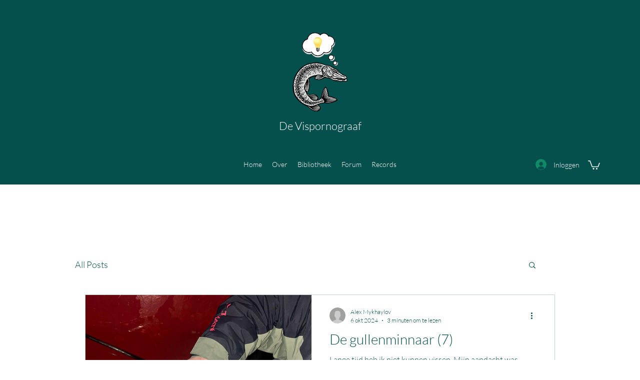

--- FILE ---
content_type: text/html; charset=utf-8
request_url: https://www.google.com/recaptcha/api2/aframe
body_size: 266
content:
<!DOCTYPE HTML><html><head><meta http-equiv="content-type" content="text/html; charset=UTF-8"></head><body><script nonce="CLaD-w1roQTbfiKU22VWoA">/** Anti-fraud and anti-abuse applications only. See google.com/recaptcha */ try{var clients={'sodar':'https://pagead2.googlesyndication.com/pagead/sodar?'};window.addEventListener("message",function(a){try{if(a.source===window.parent){var b=JSON.parse(a.data);var c=clients[b['id']];if(c){var d=document.createElement('img');d.src=c+b['params']+'&rc='+(localStorage.getItem("rc::a")?sessionStorage.getItem("rc::b"):"");window.document.body.appendChild(d);sessionStorage.setItem("rc::e",parseInt(sessionStorage.getItem("rc::e")||0)+1);localStorage.setItem("rc::h",'1768998306962');}}}catch(b){}});window.parent.postMessage("_grecaptcha_ready", "*");}catch(b){}</script></body></html>